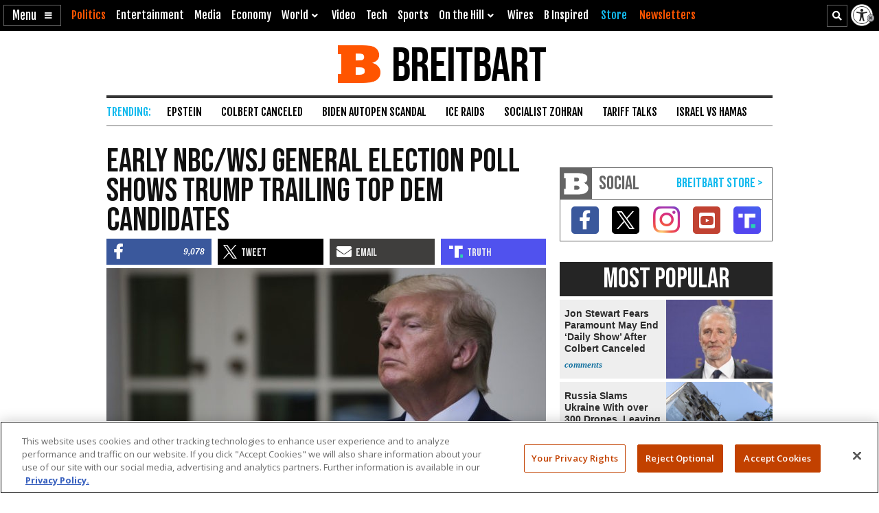

--- FILE ---
content_type: text/html; charset=utf-8
request_url: https://www.google.com/recaptcha/api2/aframe
body_size: 152
content:
<!DOCTYPE HTML><html><head><meta http-equiv="content-type" content="text/html; charset=UTF-8"></head><body><script nonce="bm-WIzXiKpC1FmQl3Dex4Q">/** Anti-fraud and anti-abuse applications only. See google.com/recaptcha */ try{var clients={'sodar':'https://pagead2.googlesyndication.com/pagead/sodar?'};window.addEventListener("message",function(a){try{if(a.source===window.parent){var b=JSON.parse(a.data);var c=clients[b['id']];if(c){var d=document.createElement('img');d.src=c+b['params']+'&rc='+(localStorage.getItem("rc::a")?sessionStorage.getItem("rc::b"):"");window.document.body.appendChild(d);sessionStorage.setItem("rc::e",parseInt(sessionStorage.getItem("rc::e")||0)+1);localStorage.setItem("rc::h",'1769411305143');}}}catch(b){}});window.parent.postMessage("_grecaptcha_ready", "*");}catch(b){}</script></body></html>